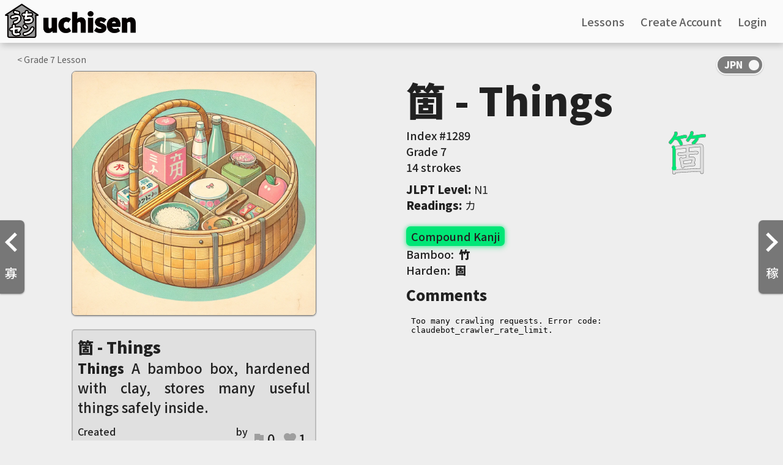

--- FILE ---
content_type: text/html; charset=UTF-8
request_url: https://uchisen.com/kanji/%E7%AE%87
body_size: 6928
content:

<!DOCTYPE html>
<html lang="en">

<head>
  
    <script async src="https://www.googletagmanager.com/gtag/js?id=G-J3HY4GJC85"></script>
    <script>
      window.dataLayer = window.dataLayer || [];
      function gtag(){dataLayer.push(arguments);}
      gtag("js", new Date());gtag("config", "G-J3HY4GJC85", { "anonymize_ip": true });gtag('config', 'AW-957367186');</script>  <title>
    「箇」 kanji details | uchisen - Learn Japanese Visually  </title>

  
    <meta charset="utf-8" />
    <meta name="viewport" content="width=device-width, initial-scale=1.0">
    <meta name="apple-itunes-app" content="app-id=1516535505">
    <meta name="google" content="notranslate" />
    <link rel="icon" type="image/png" href="/img/favicon-32x32.png" sizes="32x32" />
    <link rel="icon" type="image/png" href="/img/favicon-16x16.png" sizes="16x16" />
    <style>html { visibility: hidden; }</style><link rel='stylesheet' href='/css/important_style.min.css'><link rel='preload' href='/css/style.min.css' as='style' onload="this.onload=null;this.rel='stylesheet'"><noscript><link rel='stylesheet' href='/css/style.min.css'></noscript><link rel='stylesheet' href='/css/style.min.css'>  <meta name="description" content="箇 kanji details. Hand-drawn visual mnemonics, animated stroke order, JLPT level, vocabulary, you name it! Learn Japanese Visually with uchisen">
</head>

<body id="page_kanji">

  <div class="navbar">
    		    <a href="/">
              <img id="logo" src="https://dhblqbsgkimuk.cloudfront.net/images/uchisen_full_logo.png" alt="uchien logo" />
    		    </a>

            <div id="lo_links">
              <a href="/lessons"><span class="eng_transl">Lessons</span><span class="jpn_transl hidden">授業</span></a>
              <a href="/signup"><span class="eng_transl">Create Account</span><span class="jpn_transl hidden">アカウント作成</span></a>
              <a href="/login"><span class="eng_transl">Login</span><span class="jpn_transl hidden">ログイン</span></a>
    		    </div>

            <div class="hamburg_wrapper" id="lo_hamburg"><img src="/img/hamburg.svg" alt="hamburger menu icon" /></div>
        <div id="lo_links_dropdown" class="dropdown">
          <a href="/lessons"><span class="eng_transl">Lessons</span><span class="jpn_transl hidden">授業</span></a>
          <a href="/signup"><span class="eng_transl">Create Account</span><span class="jpn_transl hidden">アカウント作成</span></a>
    			<a href="/login"><span class="eng_transl">Login</span><span class="jpn_transl hidden">ログイン</span></a>
    		</div><div class="nav_onoffswitch">
            			<input type="checkbox" name="onoffswitch" class="onoffswitch-checkbox generic_switch" checked id="kanji_switch">
            			<label class="onoffswitch-label" for="kanji_switch">
            				<span class="onoffswitch-inner"></span>
            				<span class="onoffswitch-switch"></span>
            			</label>
            		</div></div>
    <meta name="google-signin-client_id" content="296764681196-4kin8cucbvj1ihnjg6qsa7lp79j76dhn.apps.googleusercontent.com">
    <script src="https://apis.google.com/js/platform.js?onload=onLoadCallback"></script> 
    <script src="https://ajax.googleapis.com/ajax/libs/jquery/3.6.0/jquery.min.js"></script>
    <script src="/js/js.min.js" type="text/javascript"></script>
    <script src="/js/js.not_logged.min.js" type="text/javascript"></script>
    <script>
      function googleUserSignIn(googleUser) {
        var profile = googleUser.getBasicProfile();
        var g_token = googleUser.getAuthResponse().id_token;
        signin_with(profile.getEmail(), g_token, "g05e157aaadeb");
      }window.fbAsyncInit = function() {
        FB.init({
          appId      : "754769315008746",
          cookie     : true,
          xfbml      : true,
          version    : "v5.0"
        });
          
        FB.AppEvents.logPageView();   
      };

      (function(d, s, id){
        var js, fjs = d.getElementsByTagName(s)[0];
        if (d.getElementById(id)) {return;}
        js = d.createElement(s); js.id = id;
        js.src = "https://connect.facebook.net/en_US/sdk.js";
        fjs.parentNode.insertBefore(js, fjs);
      }(document, "script", "facebook-jssdk"));
    </script>
    <div id="account_overlay" class="overlay hidden">
      <div class="overlay_div"><div class="overlay_x"><img src="/img/clear.svg" alt="close overlay" /></div><h2 class="sub_header font_size_18">An account is needed for that!</h2>
        <div class="font_size_12">Please create a free account to continue</div>
        <div class="login_buttons margin_top_20">
        <div class="f_signin_button" id="f_signin_1" onclick="fb_login();"><img src="/img/f_logo.png" alt="Sign in with Facebook logo" /><span class="eng_transl">Continue with Facebook</span><span class="jpn_transl hidden">Facebookでサインイン</span></div>
        <div class="g_signin_button" id="g_signin_1" data-onsuccess="googleUserSignIn"><img src="/img/g_logo.svg" alt="Sign in with Google logo" /><span class="eng_transl">Continue with Google</span><span class="jpn_transl hidden">Googleでサインアップ</span></div>
          <hr>
          <a id="index_signup" href="/signup">
            <div id="index_button"><span class="eng_transl">Create Account Now</span><span class="jpn_transl hidden">アカウント作成</span></div>
            <input type="hidden" name="timezone" id="timezone" value="" />
            <input type="hidden" id="dst" name="dst" value="" />
          </a>
          <span class="font_size_12"><span class="eng_transl">Have an account? <a class="light_blue_link" href="/login">login</a></span><span class="jpn_transl hidden">アカウントがある？<a class="light_blue_link" href="/login">ログイン</a></span></span>
        </div>
      </div>
    </div>

  <a href="/kanji/寡"><div class="left_arrow"><img class="arrow_svg" src="/img/prev.svg" alt="left arrow" />寡</div></a><a href="/kanji/稼"><div class="right_arrow"><img class="arrow_svg" src="/img/next.svg" alt="right arrow" />稼</div></a><div class="mainspace flex_row justify_around flex_wrap margin align_start specific">
                  <div class="kana_top_bar kanji_top_bar"><a href="/lessons/grade/7"><span class="eng_transl">< Grade </span><span class="jpn_transl hidden">< 学年</span>7<span class="eng_transl"> Lesson</span><span class="jpn_transl hidden">授業</span></a></div>
                      <div class="flex_row flex_wrap justify_around flex_grow gap_10">

                        <div class="kanji_image_container">
                          <div class="kanji_image_loader" data-large="https://ik.imagekit.io/uchisen/generated/saved/generated_68a48149aa5bb.jpg">
                          <div class="yomikomichuu aspect_ratio_1_1" id="yomikomi_main_kanji_image">
                              <img src="https://dhblqbsgkimuk.cloudfront.net/images/yomikomichuu_new.gif" />
                            </div><img id="full_kanji_image" />
              <div class="reports_warning hidden">
                <span class="warning_title">Hidden</span>
                <span class="warning_explanation">0% of reactions are reports</span>
                <div class="author_row_icons">
                  <div class="author_row_icon report_icon"><i class="material-icons">flag</i><span class="report_num">0</span></div>
                  <div class="author_row_icon favorite_icon"><i class="material-icons">favorite</i><span class="favorite_num">1</span></div>
                </div>
                <button class="warning_show_button">Show</button>
              </div>
            </div>
          <div class="story">
          <div class="kanji_name">
            <span>箇 - Things</span>
            <div id="edit_kanji_name_small" class="hidden">
                  <img src="/img/clear.svg" id="close_edit_kanji_name_small">
                  <input type="text" value="Things" id="kanji_custom_name_input_small" class="kanji_name_input" autocomplete="none" autocomplete="chrome-off" />
                  <button id="submit_custom_kanji_name_small">Save</button>
                </div>
          </div>

        <span id="mnemonic_hidden_story" class="hidden"><button class="warning_show_button">Show</button></span>
        <span id="mnemonic_story""><b>Things</b> A bamboo box, hardened with clay, stores many useful things safely inside.</span><div class="author_row "">
            <input type="hidden" name="showing_mnemonic_id" id="showing_mnemonic_id" value="mnemonic_68a4815e470ea" />
            <input type="hidden" name="user_id" id="user_id" value="" />
            <input type="hidden" name="showing_kanji_id" id="showing_kanji_id" value="1125" />
            <div id="mnemonic_author">Created by <a href="/account/henryrobertchristopherrussell">henryrobertchristopherrussell</a></div>
            <div class="author_row_icons">
              <div id="row_report_button" class="author_row_icon report_icon"><i class="material-icons">flag</i><span id="report_num" class="report_num">0</span></div>
              <div id="row_favorite_button" class="author_row_icon favorite_icon"><i class="material-icons">favorite</i><span id="favorite_num" class="favorite_num">1</span></div>
            </div>
          </div>
        </div><div class="add_container">
                      <a id="add_button"><i class="material-icons">add</i><span class="eng_transl">Reviews</span><span class="jpn_transl hidden">復習する</span></a>
                      <a id="add_learned"><i class="material-icons">add</i><span class="eng_transl">Learned</span><span class="jpn_transl hidden">覚えた</span></a>
                    </div>
        <div class="queue_container full_width">
        <h2 class="queue_header margin_top_10">
          <span class="eng_transl">All Mnemonics (2)</span><span class="jpn_transl hidden">All Mnemonics</span>
          <div class="create_mnemonic_button"><span>Create</span><i class="material-icons">edit_square</i></div>
        </h2><div class="queue" id="mnemonic_queue"><div class="card_a_small mnemonic_card selected_mnemonic" id="mnemonic_68a4815e470ea">
              <input type="hidden" class="story" value="&lt;b&gt;Things&lt;/b&gt; A bamboo box, hardened with clay, stores many useful things safely inside." />
              <input type="hidden" class="author" value="henryrobertchristopherrussell" />
              <input type="hidden" class="image_url" value="generated_68a48149aa5bb.jpg" />
              <input type="hidden" class="drawn" value="0" />
              <input type="hidden" class="can_show_current_mnemonic" value="true" />
              <input type="hidden" class="start_blurred" value="false" />
              <input type="hidden" class="show" value="true" />
              <input type="hidden" class="user_created" value="false" />
              <input type="hidden" class="favorites" value="1" />
              <input type="hidden" class="reports" value="0" />
              <input type="hidden" class="user_favorited" value="0" />
              <input type="hidden" class="user_reported" value="0" /><div class="mnemonic_card_thumbnail"><img src="https://ik.imagekit.io/uchisen//generated/saved/generated_68a48149aa5bb.jpg?tr=w-120,h-120,c-at_max" /></div>
              <div class="mnemonic_card_keyword">
                <span class=""><i class="keyword_reports_icon material-icons">flag</i><span class="keyword_reports_count">0</span></span>
                <span><i class="keyword_favorites_icon material-icons">favorite</i><span class="keyword_favorites_count">1</span></span>
              </div>
            </div><div class="card_a_small mnemonic_card" id="mnemonic_68a9c03d1abd2">
              <input type="hidden" class="story" value="&lt;/i&gt;&lt;/b&gt;To count &lt;b&gt;Things&lt;/b&gt; in ancient China, clerks used &lt;i&gt;Bamboo&lt;/i&gt; tally slips lacquered to &lt;i&gt;Harden&lt;/i&gt; them, each stick marking one item." />
              <input type="hidden" class="author" value="henryrobertchristopherrussell" />
              <input type="hidden" class="image_url" value="generated_68a9c02d1293a.jpg" />
              <input type="hidden" class="drawn" value="0" />
              <input type="hidden" class="can_show_current_mnemonic" value="true" />
              <input type="hidden" class="start_blurred" value="false" />
              <input type="hidden" class="show" value="true" />
              <input type="hidden" class="user_created" value="false" />
              <input type="hidden" class="favorites" value="1" />
              <input type="hidden" class="reports" value="0" />
              <input type="hidden" class="user_favorited" value="0" />
              <input type="hidden" class="user_reported" value="0" /><div class="mnemonic_card_thumbnail"><img src="https://ik.imagekit.io/uchisen//generated/saved/generated_68a9c02d1293a.jpg?tr=w-120,h-120,c-at_max" /></div>
              <div class="mnemonic_card_keyword">
                <span class=""><i class="keyword_reports_icon material-icons">flag</i><span class="keyword_reports_count">0</span></span>
                <span><i class="keyword_favorites_icon material-icons">favorite</i><span class="keyword_favorites_count">1</span></span>
              </div>
            </div></div></div></div><div class="kanji_info_container">
              <div class="kanji_info" id="kanji_keyword_container">
                <span>箇 - Things</span>
                <div id="edit_kanji_name_big" class="hidden">
                  <img src="/img/clear.svg" id="close_edit_kanji_name_big">
                  <input type="text" value="Things" id="kanji_custom_name_input_big" class="kanji_name_input" autocomplete="none" autocomplete="chrome-off">
                  <button id="submit_custom_kanji_name_big">Save</button>
                </div>
              </div>
              <div class="flex_row justify_between position_relative">
              <div class="flex_column">
              <div class="KP_index">
                <span class="left_info_left"><span class="eng_transl">Index #</span><span class="jpn_transl hidden">番号 </span>1289</span></div>
              <div class="KP_grade">
              <span class="left_info_left"><span class="eng_transl">Grade </span><span class="jpn_transl hidden">学年 </span>7</span></div>
              <div class="KP_strokes">
              <span class="left_info_left"><span class="eng_transl">14 strokes</span><span class="jpn_transl hidden">14画</span></span></div>
                
              </div>
              <div class="strokes_anim_container">
                <object class="strokes_anim" data="https://dhblqbsgkimuk.cloudfront.net/kanji/animated_svgs/箇_animated.svg" src="https://dhblqbsgkimuk.cloudfront.net/kanji/animated_svgs/箇_animated.svg" alt="Stroke order animation for 箇 (Things)"></object>
              </div></div><div class="readings_div margin_top_10"><b><span class="eng_transl">JLPT Level</span><span class="jpn_transl hidden">JLPTレベル</span>:</b> N1</div><div class="readings_div"><b><span class="eng_transl">Readings</span><span class="jpn_transl hidden">読み</span>:</b> カ</div><div class="components"><div class="KP_primes">

                    <div class="compound_label kanji_color"><span class="eng_transl">Compound Kanji</span><span class="jpn_transl hidden">含まれている漢字</span></div><div class="name_combo black_font"><a href="/kanji/竹">Bamboo: &nbsp;<span class="component_symbol">竹</span></a></div><div class="name_combo black_font"><a href="/kanji/固">Harden: &nbsp;<span class="component_symbol">固</span></a></div></div></div><h2 class='sub_header'>Comments</h2>
      <div id='discourse-comments'></div>

            <script type='text/javascript'>
              DiscourseEmbed = { discourseUrl: 'https://community.uchisen.com/',
                                topicId: 1445 };

              (function() {
                var d = document.createElement('script'); d.type = 'text/javascript'; d.async = true;
                d.src = DiscourseEmbed.discourseUrl + 'javascripts/embed.js';
                (document.getElementsByTagName('head')[0] || document.getElementsByTagName('body')[0]).appendChild(d);
              })();
            </script></div>
      </div><div id="report_popup_background" class="question_mark_popup_background hidden">
              <div class="question_mark_popup" id="report_popup">
                <div class="popup_title">Do you want to flag this mnemonic?</div>
                <div class="flex_column">
                  Flagging a mnemonic can be done for either:
                  <ul>
                    <li>Potentially objectional/inappropriate content</li>
                    <li>Misleading mnemonic that doesn't capture the correct meanings</li>
                  </ul>
                  When a mnemonic has been flagged enough times, it will appear blurred and will give the user a chance to show it if they choose to. This is to prevent people from seeing objectional content unless they want to.
                
                  <div class="blur_checkbox_and_label checkboxandlabel">
                    <input type="hidden" name="understood_flags" value="no" />
                    <input class="checkbox" id="understood_flags" type="checkbox" name="understood_flags" value="yes" "/>
                    <label for="understood_flags"></label>
                    <p>Got it, don't show this message again</p>
                  </div>
                </div>
                <div class="flex_row justify_space_between gap_10">
                  <button class="gray_background_color" id="report_close">Close</button>
                  <button id="continue_with_report_button">Yes, flag</button>
                </div>
              </div>
            </div><div class="create_mnemonic_modal_background hidden">
              <div class="create_mnemonic_modal">
                <div class="close_modal"><img src="/img/clear.svg" /></div>
                  <div class="mnemonic_studio_header">uchisen Mnemonic Studio</div>
                  <div class="mnemonic_studio_container">
                    <div class="mnemonic_studio_left">
                      <div class="generated_image_container aspect_ratio_1_1">
                        <div id="previous_image_arrow" class="hidden"><img src="/img/prev.svg" /></div>
                        <div id="next_image_arrow" class="hidden"><img src="/img/next.svg" /></div>
                        <img id="generated_image" class="generated_image spect_ratio_1_1" src="https://dhblqbsgkimuk.cloudfront.net/images/picture_generation_prompt.png" />
                        <div class="yomikomichuu_square aspect_ratio_1_1 hidden" id="studio_loading">
                          <img src="https://dhblqbsgkimuk.cloudfront.net/images/yomikomichuu_new.gif" />
                        </div>
                      </div>
                      <div class="dalle-info"><i class="material-icons">help</i>Images not generating correctly?</div><div class="story">
                              <div class="kanji_name"><span>箇 - Things</span></div>
                                <span id="mnemonic_formatted">
                                  Start typing a mnemonic story to see how it will look with formatting applied!<br><br>Don't forget to format the <b>##keyword##</b> and <i>#components#</i> using the legend!
                                </span>
                            </div></div>
                    <div class="mnemonic_studio_right"><h2 class="kanji_info">箇 - Things</h2><div class="components"><div class="KP_primes">

                    <div class="compound_label kanji_color"><span class="eng_transl">Compound Kanji</span><span class="jpn_transl hidden">含まれている漢字</span></div><div class="name_combo black_font"><a href="/kanji/竹">Bamboo: &nbsp;<span class="component_symbol">竹</span></a></div><div class="name_combo black_font"><a href="/kanji/固">Harden: &nbsp;<span class="component_symbol">固</span></a></div></div></div>
                      <form action="/save_mnemonic.php" method="post" enctype="multipart/form-data" accept-charset="UTF-8">
                      <input type="hidden" name="img_src" id="img_src" value="" required />
                      <input type="hidden" name="kanji_id" id="kanji_id" value="1125" required />
                      <input type="hidden" name="formatted_mnemonic" id="formatted_mnemonic" value="" required />
                      <input type="hidden" name="current_image_prompt" id="current_image_prompt" value="" />
                      <input type="hidden" name="redirect" value="/kanji/%E7%AE%87" />
                        <div class="sub_header margin_top_20">Mnemonic Story</div>
                        <textarea class="studio_textbox" rows="4" name="mnemonic" id="mnemonic" min="1" max="1000" placeholder="Feel free to use any component meanings you want. Just make sure to capture all parts of the kanji!"></textarea>
                        <div class="textbox_hint">Legend: <b>##keyword##</b>&nbsp; - &nbsp;<i>#components#&nbsp; - &nbsp;#nl# for newline</i></div>

                        <div class="sub_header margin_top_20">Image Prompt</div>
                        <textarea class="studio_textbox"rows="2" name="image_prompt" id="image_prompt" min="1" max="401" placeholder="Give a prompt to the AI to generate an image that matches the story above"></textarea>
                        <div class="flex_row justify_between align_center">
                          <div id="support_button"></div>
                          <button disabled="true" class="generate_image_button disabled_button" type="button">Generate Image</button>
                        </div>
                        <div class="blur_checkbox_and_label checkboxandlabel">
                          <input type="hidden" name="start_blurred" value="no" />
                          <input class="checkbox" id="start_blurred" type="checkbox" name="start_blurred" value="yes" />
                          <label for="start_blurred"></label>
                          <p>Blur/hide this mnemonic by default <i class="material-icons" id="start_blurred_button">help</i></p>
                        </div>
                        <button disabled="true" type="submit" class="publish_mnemonic_button disabled_button">Publish Mnemonic</button>
                      </form>
                    </div>
                    <div id="outage_popup_background" class="question_mark_popup_background hidden">
                      <div class="question_mark_popup" id="outage_popup">
                        <div class="popup_title">Image generation issues?</div>
                        <p>Since DALL·E is a new and cutting-edge AI generation tool, outages are normal and are to be expected. If you are seeing long load times or aren't seeing images appear, it's likely DALL·E is under heavy load at the moment, so please try again soon!.<br><br><a class="blue_link" target="_blank" href="https://status.openai.com/">Check DALL·E's API status page</a> to see if others are experiencing outages</p>
                        <button>Close</button>
                      </div>
                    </div>

                    <div id="start_blurred_popup_background" class="question_mark_popup_background hidden">
                      <div class="question_mark_popup" id="start_blurred_popup">
                        <div class="popup_title">Does your image or story contain possibly objectional content?</div>
                        <p>Blurring your image and hiding your mnemonic by default may be helpful if your image or story could be considered offensive or objectional to some people. Inappropriate mnemonics can be easier to remember by some, but others might not like seeing questionable images when they're trying to learn Japanese, so setting your mnemonic to be blurred by default is a nice courtesy to those users.<br><br>Don't worry, your mnemonics are still viewable! Users will just have to click a button to show your image and story.</p>
                        <button>Close</button>
                      </div>
                    </div>

                    <div id="support_popup_background" class="question_mark_popup_background hidden">
                      <div class="question_mark_popup" id="support_popup">
                        <div class="popup_title">Support uchisen</div>
                        <p class="flex_column">uchisen is fully developed by two people and it's made possible by the support of the users. Image generation costs are quite high so any support you give goes to paying these fees to continue creating a Japanese learning resource that can be enjoyed by everyone!<br><br>Please help us keep uchisen ad-free by considering support in any way you see fit!<br><br><a class="blue_link" target="_blank" href="https://dev.uchisen.com/enroll">Subscribe to uchisenPRO</a><br><a class="blue_link" target="_blank" href="https://www.paypal.com/donate/?hosted_button_id=GL2TYG3V5T374">Make a donation</a></p>
                        <button>Close</button>
                      </div>
                    </div>
                  </div>
                </div>
      
              </div>
            </div>
  <div class="footer"><div class="footer_left">
          <div class="logo_name">
            <img src="/img/logo_white.svg" alt="uchisen white logo" />
            <div class="footer_name"><span class="eng_transl">uchisen</span><span class="jpn_transl hidden">うちセン</span></div>
          </div>
          <div class="footer_blurb"><span class="eng_transl">Made with <i class="material-icons">favorite</i> by Frankie and Saori</span><span class="jpn_transl hidden">Made with <i class="material-icons">favorite</i> by フランク and 幸織</span></div>
        </div>
        <div class="footer_right"><a href="/preschool"><span class="eng_transl">Basics</span><span class="jpn_transl hidden">基本</span></a><a href="https://community.uchisen.com"><span class="eng_transl">Community</span><span class="jpn_transl hidden">コミュニティ</span></a>
          <a href="/about"><span class="eng_transl">About</span><span class="jpn_transl hidden">サイトについて</span></a></div>
        <div class="footer_bottom"><i class="material-icons">copyright</i>2026 uchisen LLC · <a target="_blank" href="/termsandconditions">Terms</a> · <a target="_blank" href="/privacypolicy">Privacy</a></div>
      </div>
      
      <link rel="preload" href="https://fonts.googleapis.com/css?family=Noto+Sans+JP:300,400,500,900&amp;subset=japanese&display=swap" as="style">
      <link rel="stylesheet" href="https://fonts.googleapis.com/css?family=Noto+Sans+JP:300,400,500,900&amp;subset=japanese&display=swap">
      <link rel="preload" href="https://fonts.googleapis.com/icon?family=Material+Icons&display=swap" as="style">
      <link rel="stylesheet" href="https://fonts.googleapis.com/icon?family=Material+Icons&display=swap"><script src="https://ajax.googleapis.com/ajax/libs/jquery/3.6.0/jquery.min.js"></script><script src="/js/js.kanji.min.js" type="text/javascript"></script>
</body>

</html>

--- FILE ---
content_type: application/javascript
request_url: https://uchisen.com/js/js.min.js
body_size: 2974
content:
function moveAccountProgressBar(){var e=$(".current_progress-wrap").data("current-progress-percent")/100,s=74,a=e*s;$(".current_progress-bar").css("left",a+"vw"),e=$(".overall_progress-wrap").data("overall-progress-percent")/100,a=e*s,$(".overall_progress-bar").css("left",a+"vw")}function rand_num(e,s){return Math.random()*(s-e)+e}function check_values(){var e=$("#signup_form #username").val(),s=$("#signup_form #email").val(),a=$("#signup_form #password").val(),n=$.ajax({type:"GET",url:"/functions",data:{username_to_check:e,email_to_check:s,password_to_check:a},dataType:"json",timeout:3e3});return n.done(function(s){""===e?($("#username_errors").text(""),username_cleared=!1):s.username_status>1?($("#signup_form #username").css("color","#D50000"),"eng"===lang?$("#username_errors").text("Sorry, this username is already in use"):$("#username_errors").text("このユーザーネームはすでに登録されています"),username_cleared=!1):e.length<4&&""!==e?($("#signup_form #username").css("color","#D50000"),"eng"===lang?$("#username_errors").text("Usernames should be at least 4 characters long"):$("#username_errors").text("4文字以上で作成してください"),username_cleared=!1):($("#signup_form #username").css("color","#000000"),$("#username_errors").text(""),username_cleared=!0),s.email_status>1?($("#signup_form #email").css("color","#D50000"),"eng"===lang?$("#email_errors").text("This email is already in use"):$("#email_errors").text("このアドレスはすでに登録されています"),email_cleared=!1):($("#signup_form #email").css("color","#000000"),$("#email_errors").text(""),email_cleared=!0),a.length<8&&""!==a?($("#signup_form #password").css("color","#D50000"),"eng"===lang?$("#password_errors").text("Passwords should be at least 8 characters long"):$("#password_errors").text("8文字以上で作成してください"),password_cleared=!1):""!==a&&a.length>=8&&($("#signup_form #password").css("color","#000000"),$("#password_errors").text(""),password_cleared=!0)}),[username_cleared,email_cleared,password_cleared].filter(Boolean).length>=2}function up_grade(e){var s=$.ajax({type:"POST",url:domain+"/functions",data:{lesson_to_change_to:e},dataType:"json",timeout:3e3});s.done(function(e){location.reload()}),s.fail(function(e){})}function add_back_to_list(e){$.ajax({type:"GET",async:!0,url:domain+"/functions",data:{add_back_checklist_item_id:e},dataType:"json",timeout:3e3,success:function(e){console.log(e)}}),$("#"+e).text("radio_button_unchecked"),$("#item_"+e).removeClass("finished"),$("#"+e+".checklist_status").addClass("incomplete"),$("#"+e+".checklist_status").removeClass("complete"),document.cookie="clear_if_visit_"+e+"_1=; expires=Thu, 01 Jan 1970 00:00:00 UTC; path=/;",document.cookie="clear_if_visit_"+e+"_2=; expires=Thu, 01 Jan 1970 00:00:00 UTC; path=/;"}function check_off_list(e){$.ajax({type:"GET",async:!0,url:domain+"/functions",data:{checklist_item_id:e},dataType:"json",timeout:3e3,success:function(e){console.log(e)}}),$("#"+e).text("done"),$("#item_"+e).addClass("finished"),$("#"+e+".checklist_status").removeClass("incomplete"),$("#"+e+".checklist_status").addClass("complete")}function open_checklist_item(e,s,a,n){if(s.preventDefault(),s.stopPropagation(),$("#"+e+".checklist_status").hasClass("incomplete"))if($("#item_"+e+" .inner_checklist a").length>1){var o=1==n?2:1;document.cookie=`clear_if_visit_${e}_${o}=`+n,-1!==document.cookie.indexOf(`clear_if_visit_${e}_${n}`)&&check_off_list(e)}else check_off_list(e);window.open(a,"_self")}var lang="eng",current_username="",current_email="",username_cleared=!1,email_cleared=!1,password_cleared=!1,domain="https://"+/:\/\/([^\/]+)/.exec(window.location.href)[1];$(window).resize(function(){window.innerWidth<=540?($("#search_input").attr("placeholder",""),$("#searchbar input").css("background-color","transparent"),$("#searchbar input").css("color","transparent")):("eng"===lang?$("#search_input").attr("placeholder","search..."):$("#search_input").attr("placeholder","検索..."),$("#searchbar input").css("background-color","#E0E0E0"),$("#searchbar input").css("color","#424242"))}),$(document).ready(function(){$(document).on("click",".checklist_status.incomplete",function(){check_off_list(parseInt($(this).attr("id")))}),$(document).on("click",".checklist_status.complete",function(){add_back_to_list(parseInt($(this).attr("id")))}),$("#start_lesson").attr("href",$("#lesson_queue > a").first().attr("href")),$("#kanji_img").bind("contextmenu",function(e){return!1}),lang="jpn",(1==$(".generic_switch").prop("checked")||$(".jpn_transl").hasClass("hidden"))&&(lang="eng"),$("#hide_this_message").click(function(){var e="",s="";"eng"===lang?e=" hidden":s=" hidden",$("#preschool_banner").html('<div class="preschool_left"><span class="eng_transl'+s+'">If you change your mind, you can find it in <a href="/lessons">Lessons</a></span><span class="jpn_transl'+e+'">気が変わったら、「授業」からアクセスできるよ</span></div><div class="preschool_right"><a href="/lessons"><span class="eng_transl'+s+'">Show me where to find it</span><span class="jpn_transl'+e+'">そこに連れて行って</span></a><a id="hide_banner"><span class="eng_transl'+s+'">Okay, got it</span><span class="jpn_transl'+e+'">わかった</span></a></div>')}),$(document).on("click","#hide_banner",function(e){$("#preschool_banner").hide(),$(".mainspace_push").hide(),$(".nav_onoffswitch").removeClass("preschool_push");$.ajax({type:"GET",url:domain+"/functions",data:{hide_banner:!0},dataType:"html",timeout:3e3})}),$(".generic_switch").change(function(){1==$(".generic_switch").prop("checked")?(lang="eng",$(".eng_transl").removeClass("hidden"),$(".jpn_transl").addClass("hidden"),document.cookie="lang=eng",window.innerWidth>540&&$("#search_input").attr("placeholder","search...")):(lang="jpn",$(".jpn_transl").removeClass("hidden"),$(".eng_transl").addClass("hidden"),document.cookie="lang=jpn",window.innerWidth>540&&$("#search_input").attr("placeholder","検索...")),$.ajax({type:"GET",url:domain+"/functions",data:{update_lang:lang},dataType:"html",timeout:3e3})}),$("#login_switch").change(function(){1==$(".generic_switch").prop("checked")?$("#submit").prop("value","Login"):$("#submit").prop("value","ログイン")}),$("#signup_switch").change(function(){1==$(".generic_switch").prop("checked")?$("#submit").prop("value","Create Account"):$("#submit").prop("value","作成")}),$("#hamburg").click(function(e){e.stopPropagation(),$("#links_dropdown").toggleClass("show"),$("#links_dropdown").hasClass("show")?(console.log("Should be showing now"),$("#account_dropdown").removeClass("show"),$("#hamburg_count").addClass("hidden")):0!=parseInt($("#hamburg_count").text())&&(console.log("Should be hidden"),$("#hamburg_count").removeClass("hidden"))}),$(document).click(function(e){$("#lo_links_dropdown").removeClass("show"),$("#account_dropdown").removeClass("show"),""!==e.target.id&&void 0!==e.target.id&&document.getElementById(e.target.id)?(document.getElementById(e.target.id).classList.contains("gear_related")||$("#lesson_select_dropdown").removeClass("show_flex"),document.getElementById(e.target.id).classList.contains("help_related")||$("#capable_kanji_expl").removeClass("show_flex"),document.getElementById(e.target.id).classList.contains("help_related")||$("#capable_vocab_expl").removeClass("show_flex")):($("#lesson_select_dropdown").removeClass("show_flex"),$("#capable_dropdown").removeClass("show_flex"),$("#capable_vocab_expl").removeClass("show_flex"),$("#capable_kanji_expl").removeClass("show_flex"))}),$("#queue_gear").on("click",function(){$("#lesson_select_dropdown").addClass("show_flex")}),$(".queue_help").on("click",function(){$(this).find(".capable_dropdown").addClass("show_flex")}),$("#lesson_change").change(function(){up_grade($(this).val())}),$("#links_dropdown").on("click",function(e){e.stopPropagation()}),$(document).on("click",function(){$("#links_dropdown").removeClass("show")}),$(".mainspace").click(function(){$("#search_results").addClass("hidden"),$("#search_suggestions").hide(),$("#logo").removeClass("hidden"),$(".nav_onoffswitch").removeClass("hidden"),$(".navName").removeClass("hidden"),$("#searchbar").css("max-width","200px"),window.innerWidth<=540&&($("#searchbar input").css("background-color","transparent"),$("#searchbar input").css("color","transparent"),$("#searchbar").css("width","70%"),$("#search_input").attr("placeholder",""))}),$("#search_input").focusin(function(){if(""===$("#search_input").val()||$("body").hasClass("page_search"))""===$("#search_input").val()&&setTimeout(function(){""===$("#search_input").val()&&$("#search_input").is(":focus")&&$("#search_suggestions").fadeIn(2e3)},3e3);else if($("#search_results").removeClass("hidden"),$(".nav_onoffswitch").addClass("hidden"),$("#search_link").attr("href","/search/"+$("#search_input").val()),""===$("#search_results_queue").html().trim()){var e=$.ajax({type:"GET",url:domain+"/functions",data:{search_term:$("#search_input").val()},dataType:"html",timeout:3e3});e.done(function(e){$("#navbar").addClass("shadow_none"),$("#search_results_queue").html(e),$("#search_results").removeClass("hidden"),$(".nav_onoffswitch").addClass("hidden")}),e.fail(function(e){})}}),$("#search_label, #search_input").click(function(){window.innerWidth<=540&&("eng"===lang?$("#search_input").attr("placeholder","search..."):$("#search_input").attr("placeholder","検索..."),$("#logo").addClass("hidden"),$("#search_input").css("background-color","rgb(224, 224, 224)"),$(".navName").addClass("hidden"),$("#searchbar").css("max-width","none"),$("#searchbar").css("width","100%"),$("#searchbar input").css("color","#424242"))}),$("#search_input").on("keyup",function(e){if(""===$("#search_input").val())return $("#navbar").removeClass("shadow_none"),$("#search_results").addClass("hidden"),$(".nav_onoffswitch").removeClass("hidden"),void setTimeout(function(){""===$("#search_input").val()&&$("#search_input").is(":focus")&&$("#search_suggestions").fadeIn(2e3)},3e3);if($("body").hasClass("page_search")){$("#search_suggestions").hide();var s=$.ajax({type:"GET",url:domain+"/functions",data:{search_term:$("#search_input").val(),search_page:!0},dataType:"html",timeout:3e3});s.done(function(e){$(".header_result").text($("#search_input").val()),$("#kanji_feed").html(e)})}else{$("#search_link").attr("href","/search/"+$("#search_input").val()),$("#search_suggestions").hide();var a=e.which||e.keyCode;13==a&&(window.location.href="/search/"+$("#search_input").val());var n=$.ajax({type:"GET",url:domain+"/functions",data:{search_term:$("#search_input").val()},dataType:"html",timeout:3e3});n.done(function(e){$("#navbar").addClass("shadow_none"),$("#search_results_queue").html(e),$("#search_results").removeClass("hidden"),$(".nav_onoffswitch").addClass("hidden")})}}),window.innerWidth<=540?$("#search_input").attr("placeholder",""):($("#search_input").attr("color","rgb(66, 66, 66)"),"eng"===lang?$("#search_input").attr("placeholder","search..."):$("#search_input").attr("placeholder","検索...")),$("#prof_pic").unbind("click").bind("click",function(e){e.stopPropagation(),$("#account_dropdown").toggleClass("show"),$("#account_dropdown").hasClass("show")&&$("#links_dropdown").removeClass("show")}),$("#account_dropdown").on("click",function(e){e.stopPropagation()}),$("#lo_hamburg").click(function(e){e.stopPropagation(),$("#lo_links_dropdown").toggleClass("show"),$("#lo_links_dropdown").hasClass("show")?$(".nav_onoffswitch").addClass("hidden"):$(".nav_onoffswitch").removeClass("hidden")}),$("#lo_links_dropdown").on("click",function(e){e.stopPropagation()})});

--- FILE ---
content_type: image/svg+xml
request_url: https://dhblqbsgkimuk.cloudfront.net/kanji/animated_svgs/%E7%AE%87_animated.svg
body_size: 21544
content:
<!--
Copyright (C) 2009/2010/2011 Ulrich Apel.
This work is distributed under the conditions of the Creative Commons
Attribution-Share Alike 3.0 Licence. This means you are free:
* to Share - to copy, distribute and transmit the work
* to Remix - to adapt the work

Under the following conditions:
* Attribution. You must attribute the work by stating your use of KanjiVG in
  your own copyright header and linking to KanjiVG's website
  (http://kanjivg.tagaini.net)
* Share Alike. If you alter, transform, or build upon this work, you may
  distribute the resulting work only under the same or similar license to this
  one.

See http://creativecommons.org/licenses/by-sa/3.0/ for more details.
-->
<!DOCTYPE svg PUBLIC "-//W3C//DTD SVG 1.0//EN" "http://www.w3.org/TR/2001/REC-SVG-20010904/DTD/svg10.dtd" [
<!ATTLIST g xmlns:kvg CDATA #FIXED "http://kanjivg.tagaini.net">
<!ATTLIST g kvg:element CDATA #IMPLIED>
<!ATTLIST g kvg:variant CDATA #IMPLIED>
<!ATTLIST g kvg:partial CDATA #IMPLIED>
<!ATTLIST g kvg:original CDATA #IMPLIED>
<!ATTLIST g kvg:part CDATA #IMPLIED>
<!ATTLIST g kvg:number CDATA #IMPLIED>
<!ATTLIST g kvg:tradForm CDATA #IMPLIED>
<!ATTLIST g kvg:radicalForm CDATA #IMPLIED>
<!ATTLIST g kvg:position CDATA #IMPLIED>
<!ATTLIST g kvg:radical CDATA #IMPLIED>
<!ATTLIST g kvg:phon CDATA #IMPLIED>
<!ATTLIST path xmlns:kvg CDATA #FIXED "http://kanjivg.tagaini.net">
<!ATTLIST path kvg:type CDATA #IMPLIED>
]>
<svg xmlns="http://www.w3.org/2000/svg" xmlns:xlink="http://www.w3.org/1999/xlink" width="109" height="109" viewBox="0 0 109 109" xlink:used="">
  <style id="style-Kanimaji">
/* CSS automatically generated by kanimaji.py, do not edit! */

#kvg\3a StrokePaths_07b87 {
    stroke-width: 7.5px !important;
    stroke:       #616161 !important;
}
@keyframes strike-07b87-s1 {
    0% { stroke-dashoffset: 23.982; }
    0.000% { stroke-dashoffset: 23.982; }
    5.155% { stroke-dashoffset: 0; }
    100% { stroke-dashoffset: 0; }
}
@keyframes showhide-07b87-s1 {
    0.000% { visibility: hidden; }
    5.155% { stroke: #00e676; }
}
#kvg\3a 07b87-s1-anim {
    stroke-dasharray: 23.982 23.982;
    stroke-dashoffset: 0;
    animation: strike-07b87-s1 8.794s ease-in-out infinite,
        showhide-07b87-s1 8.794s step-start infinite;
}
@keyframes showhide-brush-07b87-s1 {
    0.000% { visibility: hidden; }
    5.155% { visibility: visible; }
    100% { visibility: hidden; }
}
#kvg\3a 07b87-s1-brush, #kvg\3a 07b87-s1-brush-brd {
    stroke-dasharray: 0 23.982;
    animation: strike-07b87-s1 8.794s ease-in-out infinite,
        showhide-brush-07b87-s1 8.794s step-start infinite;
}
@keyframes strike-07b87-s2 {
    0% { stroke-dashoffset: 21.633; }
    5.155% { stroke-dashoffset: 21.633; }
    10.051% { stroke-dashoffset: 0; }
    100% { stroke-dashoffset: 0; }
}
@keyframes showhide-07b87-s2 {
    5.155% { visibility: hidden; }
    10.051% { stroke: #00e676; }
}
#kvg\3a 07b87-s2-anim {
    stroke-dasharray: 21.633 21.633;
    stroke-dashoffset: 0;
    animation: strike-07b87-s2 8.794s ease-in-out infinite,
        showhide-07b87-s2 8.794s step-start infinite;
}
@keyframes showhide-brush-07b87-s2 {
    5.155% { visibility: hidden; }
    10.051% { visibility: visible; }
    100% { visibility: hidden; }
}
#kvg\3a 07b87-s2-brush, #kvg\3a 07b87-s2-brush-brd {
    stroke-dasharray: 0 21.633;
    animation: strike-07b87-s2 8.794s ease-in-out infinite,
        showhide-brush-07b87-s2 8.794s step-start infinite;
}
@keyframes strike-07b87-s3 {
    0% { stroke-dashoffset: 12.904; }
    10.051% { stroke-dashoffset: 12.904; }
    13.832% { stroke-dashoffset: 0; }
    100% { stroke-dashoffset: 0; }
}
@keyframes showhide-07b87-s3 {
    10.051% { visibility: hidden; }
    13.832% { stroke: #00e676; }
}
#kvg\3a 07b87-s3-anim {
    stroke-dasharray: 12.904 12.904;
    stroke-dashoffset: 0;
    animation: strike-07b87-s3 8.794s ease-in-out infinite,
        showhide-07b87-s3 8.794s step-start infinite;
}
@keyframes showhide-brush-07b87-s3 {
    10.051% { visibility: hidden; }
    13.832% { visibility: visible; }
    100% { visibility: hidden; }
}
#kvg\3a 07b87-s3-brush, #kvg\3a 07b87-s3-brush-brd {
    stroke-dasharray: 0 12.904;
    animation: strike-07b87-s3 8.794s ease-in-out infinite,
        showhide-brush-07b87-s3 8.794s step-start infinite;
}
@keyframes strike-07b87-s4 {
    0% { stroke-dashoffset: 18.851; }
    13.832% { stroke-dashoffset: 18.851; }
    18.402% { stroke-dashoffset: 0; }
    100% { stroke-dashoffset: 0; }
}
@keyframes showhide-07b87-s4 {
    13.832% { visibility: hidden; }
    18.402% { stroke: #00e676; }
}
#kvg\3a 07b87-s4-anim {
    stroke-dasharray: 18.851 18.851;
    stroke-dashoffset: 0;
    animation: strike-07b87-s4 8.794s ease-in-out infinite,
        showhide-07b87-s4 8.794s step-start infinite;
}
@keyframes showhide-brush-07b87-s4 {
    13.832% { visibility: hidden; }
    18.402% { visibility: visible; }
    100% { visibility: hidden; }
}
#kvg\3a 07b87-s4-brush, #kvg\3a 07b87-s4-brush-brd {
    stroke-dasharray: 0 18.851;
    animation: strike-07b87-s4 8.794s ease-in-out infinite,
        showhide-brush-07b87-s4 8.794s step-start infinite;
}
@keyframes strike-07b87-s5 {
    0% { stroke-dashoffset: 27.373; }
    18.402% { stroke-dashoffset: 27.373; }
    23.910% { stroke-dashoffset: 0; }
    100% { stroke-dashoffset: 0; }
}
@keyframes showhide-07b87-s5 {
    18.402% { visibility: hidden; }
    23.910% { stroke: #00e676; }
}
#kvg\3a 07b87-s5-anim {
    stroke-dasharray: 27.373 27.373;
    stroke-dashoffset: 0;
    animation: strike-07b87-s5 8.794s ease-in-out infinite,
        showhide-07b87-s5 8.794s step-start infinite;
}
@keyframes showhide-brush-07b87-s5 {
    18.402% { visibility: hidden; }
    23.910% { visibility: visible; }
    100% { visibility: hidden; }
}
#kvg\3a 07b87-s5-brush, #kvg\3a 07b87-s5-brush-brd {
    stroke-dasharray: 0 27.373;
    animation: strike-07b87-s5 8.794s ease-in-out infinite,
        showhide-brush-07b87-s5 8.794s step-start infinite;
}
@keyframes strike-07b87-s6 {
    0% { stroke-dashoffset: 13.748; }
    23.910% { stroke-dashoffset: 13.748; }
    27.813% { stroke-dashoffset: 0; }
    100% { stroke-dashoffset: 0; }
}
@keyframes showhide-07b87-s6 {
    23.910% { visibility: hidden; }
    27.813% { stroke: #00e676; }
}
#kvg\3a 07b87-s6-anim {
    stroke-dasharray: 13.748 13.748;
    stroke-dashoffset: 0;
    animation: strike-07b87-s6 8.794s ease-in-out infinite,
        showhide-07b87-s6 8.794s step-start infinite;
}
@keyframes showhide-brush-07b87-s6 {
    23.910% { visibility: hidden; }
    27.813% { visibility: visible; }
    100% { visibility: hidden; }
}
#kvg\3a 07b87-s6-brush, #kvg\3a 07b87-s6-brush-brd {
    stroke-dasharray: 0 13.748;
    animation: strike-07b87-s6 8.794s ease-in-out infinite,
        showhide-brush-07b87-s6 8.794s step-start infinite;
}
@keyframes strike-07b87-s7 {
    0% { stroke-dashoffset: 56.623; }
    27.813% { stroke-dashoffset: 56.623; }
    35.734% { stroke-dashoffset: 0; }
    100% { stroke-dashoffset: 0; }
}
@keyframes showhide-07b87-s7 {
    27.813% { visibility: hidden; }
    35.734% { stroke: #00e676; }
}
#kvg\3a 07b87-s7-anim {
    stroke-dasharray: 56.623 56.623;
    stroke-dashoffset: 0;
    animation: strike-07b87-s7 8.794s ease-in-out infinite,
        showhide-07b87-s7 8.794s step-start infinite;
}
@keyframes showhide-brush-07b87-s7 {
    27.813% { visibility: hidden; }
    35.734% { visibility: visible; }
    100% { visibility: hidden; }
}
#kvg\3a 07b87-s7-brush, #kvg\3a 07b87-s7-brush-brd {
    stroke-dasharray: 0 56.623;
    animation: strike-07b87-s7 8.794s ease-in-out infinite,
        showhide-brush-07b87-s7 8.794s step-start infinite;
}
@keyframes strike-07b87-s8 {
    0% { stroke-dashoffset: 118.074; }
    35.734% { stroke-dashoffset: 118.074; }
    47.172% { stroke-dashoffset: 0; }
    100% { stroke-dashoffset: 0; }
}
@keyframes showhide-07b87-s8 {
    35.734% { visibility: hidden; }
    47.172% { stroke: #00e676; }
}
#kvg\3a 07b87-s8-anim {
    stroke-dasharray: 118.074 118.074;
    stroke-dashoffset: 0;
    animation: strike-07b87-s8 8.794s ease-in-out infinite,
        showhide-07b87-s8 8.794s step-start infinite;
}
@keyframes showhide-brush-07b87-s8 {
    35.734% { visibility: hidden; }
    47.172% { visibility: visible; }
    100% { visibility: hidden; }
}
#kvg\3a 07b87-s8-brush, #kvg\3a 07b87-s8-brush-brd {
    stroke-dasharray: 0 118.074;
    animation: strike-07b87-s8 8.794s ease-in-out infinite,
        showhide-brush-07b87-s8 8.794s step-start infinite;
}
@keyframes strike-07b87-s9 {
    0% { stroke-dashoffset: 38.825; }
    47.172% { stroke-dashoffset: 38.825; }
    53.731% { stroke-dashoffset: 0; }
    100% { stroke-dashoffset: 0; }
}
@keyframes showhide-07b87-s9 {
    47.172% { visibility: hidden; }
    53.731% { stroke: #00e676; }
}
#kvg\3a 07b87-s9-anim {
    stroke-dasharray: 38.825 38.825;
    stroke-dashoffset: 0;
    animation: strike-07b87-s9 8.794s ease-in-out infinite,
        showhide-07b87-s9 8.794s step-start infinite;
}
@keyframes showhide-brush-07b87-s9 {
    47.172% { visibility: hidden; }
    53.731% { visibility: visible; }
    100% { visibility: hidden; }
}
#kvg\3a 07b87-s9-brush, #kvg\3a 07b87-s9-brush-brd {
    stroke-dasharray: 0 38.825;
    animation: strike-07b87-s9 8.794s ease-in-out infinite,
        showhide-brush-07b87-s9 8.794s step-start infinite;
}
@keyframes strike-07b87-s10 {
    0% { stroke-dashoffset: 24.719; }
    53.731% { stroke-dashoffset: 24.719; }
    58.965% { stroke-dashoffset: 0; }
    100% { stroke-dashoffset: 0; }
}
@keyframes showhide-07b87-s10 {
    53.731% { visibility: hidden; }
    58.965% { stroke: #00e676; }
}
#kvg\3a 07b87-s10-anim {
    stroke-dasharray: 24.719 24.719;
    stroke-dashoffset: 0;
    animation: strike-07b87-s10 8.794s ease-in-out infinite,
        showhide-07b87-s10 8.794s step-start infinite;
}
@keyframes showhide-brush-07b87-s10 {
    53.731% { visibility: hidden; }
    58.965% { visibility: visible; }
    100% { visibility: hidden; }
}
#kvg\3a 07b87-s10-brush, #kvg\3a 07b87-s10-brush-brd {
    stroke-dasharray: 0 24.719;
    animation: strike-07b87-s10 8.794s ease-in-out infinite,
        showhide-brush-07b87-s10 8.794s step-start infinite;
}
@keyframes strike-07b87-s11 {
    0% { stroke-dashoffset: 16.768; }
    58.965% { stroke-dashoffset: 16.768; }
    63.275% { stroke-dashoffset: 0; }
    100% { stroke-dashoffset: 0; }
}
@keyframes showhide-07b87-s11 {
    58.965% { visibility: hidden; }
    63.275% { stroke: #00e676; }
}
#kvg\3a 07b87-s11-anim {
    stroke-dasharray: 16.768 16.768;
    stroke-dashoffset: 0;
    animation: strike-07b87-s11 8.794s ease-in-out infinite,
        showhide-07b87-s11 8.794s step-start infinite;
}
@keyframes showhide-brush-07b87-s11 {
    58.965% { visibility: hidden; }
    63.275% { visibility: visible; }
    100% { visibility: hidden; }
}
#kvg\3a 07b87-s11-brush, #kvg\3a 07b87-s11-brush-brd {
    stroke-dasharray: 0 16.768;
    animation: strike-07b87-s11 8.794s ease-in-out infinite,
        showhide-brush-07b87-s11 8.794s step-start infinite;
}
@keyframes strike-07b87-s12 {
    0% { stroke-dashoffset: 38.268; }
    63.275% { stroke-dashoffset: 38.268; }
    69.787% { stroke-dashoffset: 0; }
    100% { stroke-dashoffset: 0; }
}
@keyframes showhide-07b87-s12 {
    63.275% { visibility: hidden; }
    69.787% { stroke: #00e676; }
}
#kvg\3a 07b87-s12-anim {
    stroke-dasharray: 38.268 38.268;
    stroke-dashoffset: 0;
    animation: strike-07b87-s12 8.794s ease-in-out infinite,
        showhide-07b87-s12 8.794s step-start infinite;
}
@keyframes showhide-brush-07b87-s12 {
    63.275% { visibility: hidden; }
    69.787% { visibility: visible; }
    100% { visibility: hidden; }
}
#kvg\3a 07b87-s12-brush, #kvg\3a 07b87-s12-brush-brd {
    stroke-dasharray: 0 38.268;
    animation: strike-07b87-s12 8.794s ease-in-out infinite,
        showhide-brush-07b87-s12 8.794s step-start infinite;
}
@keyframes strike-07b87-s13 {
    0% { stroke-dashoffset: 23.167; }
    69.787% { stroke-dashoffset: 23.167; }
    74.853% { stroke-dashoffset: 0; }
    100% { stroke-dashoffset: 0; }
}
@keyframes showhide-07b87-s13 {
    69.787% { visibility: hidden; }
    74.853% { stroke: #00e676; }
}
#kvg\3a 07b87-s13-anim {
    stroke-dasharray: 23.167 23.167;
    stroke-dashoffset: 0;
    animation: strike-07b87-s13 8.794s ease-in-out infinite,
        showhide-07b87-s13 8.794s step-start infinite;
}
@keyframes showhide-brush-07b87-s13 {
    69.787% { visibility: hidden; }
    74.853% { visibility: visible; }
    100% { visibility: hidden; }
}
#kvg\3a 07b87-s13-brush, #kvg\3a 07b87-s13-brush-brd {
    stroke-dasharray: 0 23.167;
    animation: strike-07b87-s13 8.794s ease-in-out infinite,
        showhide-brush-07b87-s13 8.794s step-start infinite;
}
@keyframes strike-07b87-s14 {
    0% { stroke-dashoffset: 59.057; }
    74.853% { stroke-dashoffset: 59.057; }
    82.943% { stroke-dashoffset: 0; }
    100% { stroke-dashoffset: 0; }
}
@keyframes showhide-07b87-s14 {
    74.853% { visibility: hidden; }
    82.943% { stroke: #00e676; }
}
#kvg\3a 07b87-s14-anim {
    stroke-dasharray: 59.057 59.057;
    stroke-dashoffset: 0;
    animation: strike-07b87-s14 8.794s ease-in-out infinite,
        showhide-07b87-s14 8.794s step-start infinite;
}
@keyframes showhide-brush-07b87-s14 {
    74.853% { visibility: hidden; }
    82.943% { visibility: visible; }
    100% { visibility: hidden; }
}
#kvg\3a 07b87-s14-brush, #kvg\3a 07b87-s14-brush-brd {
    stroke-dasharray: 0 59.057;
    animation: strike-07b87-s14 8.794s ease-in-out infinite,
        showhide-brush-07b87-s14 8.794s step-start infinite;
}
#kvg\3a StrokeNumbers_07b87 {
    display: none;
}</style>
  <g xmlns:kvg="http://kanjivg.tagaini.net" id="kvg:StrokePaths_07b87" style="fill:none;stroke:#000000;stroke-width:3;stroke-linecap:round;stroke-linejoin:round;">
    <g id="kvg:07b87" kvg:element="&#31623;">
      <g id="kvg:07b87-g1" kvg:element="&#31481;" kvg:variant="true" kvg:position="top" kvg:radical="general">
        <g id="kvg:07b87-g2" kvg:position="left">
          <path id="kvg:07b87-s1" kvg:type="&#12754;" d="M29.5,13c0.07,1.06,0.02,2.2-0.4,3.2c-1.86,4.43-5.52,10.52-11.61,17.05"/>
          <path id="kvg:07b87-s2" kvg:type="&#12752;b" d="M29.23,24.04c2.92,0,11.77-2.04,17.54-3.4c1.52-0.36,2.84-0.13,3.73-0.13"/>
          <path id="kvg:07b87-s3" kvg:type="&#12756;/&#12753;" d="M34.02,25.83c2.49,1.88,6.42,7.72,7.04,10.63"/>
        </g>
        <g id="kvg:07b87-g3" kvg:position="right">
          <path id="kvg:07b87-s4" kvg:type="&#12754;" d="M64.75,12c0.11,0.86-0.02,1.68-0.38,2.46c-1.41,3.83-5.03,9.54-8.62,13.79"/>
          <path id="kvg:07b87-s5" kvg:type="&#12752;b" d="M64.73,21.66c3.91,0,16.89-2.03,23.28-3.07c1.59-0.26,2.94,0,3.87,0"/>
          <path id="kvg:07b87-s6" kvg:type="&#12754;/&#12762;" d="M76.02,24c0.07,0.64,0.03,1.28-0.28,1.83c-1.49,2.67-3.7,5.33-7.74,8.92"/>
        </g>
      </g>
      <g id="kvg:07b87-g4" kvg:element="&#22266;" kvg:position="bottom" kvg:phon="&#22266;">
        <g id="kvg:07b87-g5" kvg:element="&#22231;" kvg:part="1">
          <path id="kvg:07b87-s7" kvg:type="&#12753;" d="M24.17,43.71c1.06,1.06,1.42,2.89,1.42,4.51c0,11.17-0.02,33.54-0.03,45.66c0,2.57,0,4.68,0,6.12"/>
          <path id="kvg:07b87-s8" kvg:type="&#12757;a" d="M26.54,45.7c17.11-2.27,40.92-4.9,54.21-5.84c4.47-0.31,6.08,0.49,6.08,5.14c0,12.91-0.08,50.54-0.08,53.88"/>
        </g>
        <g id="kvg:07b87-g6" kvg:element="&#21476;">
          <g id="kvg:07b87-g7" kvg:element="&#21313;" kvg:position="top">
            <path id="kvg:07b87-s9" kvg:type="&#12752;" d="M36.89,58.96c1.73,0.53,3.33,0.57,5.1,0.32c8.14-1.16,20.71-2.73,28.62-3.32c1.66-0.12,3.19-0.2,4.84,0.1"/>
            <path id="kvg:07b87-s10" kvg:type="&#12753;a" d="M54.05,44.31c0.76,0.76,1.27,2.57,1.27,4.07c0,1.74-0.07,15.16-0.07,20.37"/>
          </g>
          <g id="kvg:07b87-g8" kvg:element="&#21475;" kvg:position="bottom">
            <path id="kvg:07b87-s11" kvg:type="&#12753;" d="M40.84,69.94c0.67,0.67,1.1,1.71,1.17,2.68c0.5,2.44,1.21,6.26,1.85,9.85c0.23,1.29,0.44,2.55,0.63,3.71"/>
            <path id="kvg:07b87-s12" kvg:type="&#12757;b" d="M42.57,71.35c7.4-1.01,16.25-2.29,22.19-2.89c3.24-0.33,4.62,1.17,3.97,3.2c-0.89,2.79-1.95,5.52-2.85,9.14"/>
            <path id="kvg:07b87-s13" kvg:type="&#12752;b" d="M45.36,83.8c5.85-0.65,12.91-1.28,19.15-1.83c1.38-0.12,2.7-0.21,3.92-0.27"/>
          </g>
        </g>
        <g id="kvg:07b87-g9" kvg:element="&#22231;" kvg:part="2">
          <path id="kvg:07b87-s14" kvg:type="&#12752;a" d="M26.66,96.81C39.5,96,69.45,94.02,85.63,93.67"/>
        </g>
      </g>
    </g>
  </g>
  <g xmlns:kvg="http://kanjivg.tagaini.net" id="kvg:StrokeNumbers_07b87" style="font-size:8;fill:#808080">
    <text transform="matrix(1 0 0 1 21.75 15.13)">1</text>
    <text transform="matrix(1 0 0 1 36.75 19.55)">2</text>
    <text transform="matrix(1 0 0 1 30.75 34.48)">3</text>
    <text transform="matrix(1 0 0 1 56.25 13.63)">4</text>
    <text transform="matrix(1 0 0 1 72.75 18.13)">5</text>
    <text transform="matrix(1 0 0 1 65.25 31.55)">6</text>
    <text transform="matrix(1 0 0 1 17.25 54.13)">7</text>
    <text transform="matrix(1 0 0 1 27.75 42.13)">8</text>
    <text transform="matrix(1 0 0 1 35.25 57.13)">9</text>
    <text transform="matrix(1 0 0 1 44.25 52.63)">10</text>
    <text transform="matrix(1 0 0 1 32.25 78.05)">11</text>
    <text transform="matrix(1 0 0 1 42.75 69.13)">12</text>
    <text transform="matrix(1 0 0 1 48.75 81.05)">13</text>
    <text transform="matrix(1 0 0 1 32.25 92.98)">14</text>
  </g>
  <g style="fill:none;stroke:#E0E0E0;stroke-width:6.000000;stroke-linecap:round;stroke-linejoin:round;" id="kvg:07b87-bg-Kanimaji">
    <use id="kvg:07b87-s1-bg" xlink:href="#kvg:07b87-s1"/>
    <use id="kvg:07b87-s2-bg" xlink:href="#kvg:07b87-s2"/>
    <use id="kvg:07b87-s3-bg" xlink:href="#kvg:07b87-s3"/>
    <use id="kvg:07b87-s4-bg" xlink:href="#kvg:07b87-s4"/>
    <use id="kvg:07b87-s5-bg" xlink:href="#kvg:07b87-s5"/>
    <use id="kvg:07b87-s6-bg" xlink:href="#kvg:07b87-s6"/>
    <use id="kvg:07b87-s7-bg" xlink:href="#kvg:07b87-s7"/>
    <use id="kvg:07b87-s8-bg" xlink:href="#kvg:07b87-s8"/>
    <use id="kvg:07b87-s9-bg" xlink:href="#kvg:07b87-s9"/>
    <use id="kvg:07b87-s10-bg" xlink:href="#kvg:07b87-s10"/>
    <use id="kvg:07b87-s11-bg" xlink:href="#kvg:07b87-s11"/>
    <use id="kvg:07b87-s12-bg" xlink:href="#kvg:07b87-s12"/>
    <use id="kvg:07b87-s13-bg" xlink:href="#kvg:07b87-s13"/>
    <use id="kvg:07b87-s14-bg" xlink:href="#kvg:07b87-s14"/>
  </g>
  <g style="fill:none;stroke:#00e676;stroke-width:10.000000;stroke-linecap:round;stroke-linejoin:round;" id="kvg:07b87-brush-brd-Kanimaji">
    <use id="kvg:07b87-s1-brush-brd" xlink:href="#kvg:07b87-s1"/>
    <use id="kvg:07b87-s2-brush-brd" xlink:href="#kvg:07b87-s2"/>
    <use id="kvg:07b87-s3-brush-brd" xlink:href="#kvg:07b87-s3"/>
    <use id="kvg:07b87-s4-brush-brd" xlink:href="#kvg:07b87-s4"/>
    <use id="kvg:07b87-s5-brush-brd" xlink:href="#kvg:07b87-s5"/>
    <use id="kvg:07b87-s6-brush-brd" xlink:href="#kvg:07b87-s6"/>
    <use id="kvg:07b87-s7-brush-brd" xlink:href="#kvg:07b87-s7"/>
    <use id="kvg:07b87-s8-brush-brd" xlink:href="#kvg:07b87-s8"/>
    <use id="kvg:07b87-s9-brush-brd" xlink:href="#kvg:07b87-s9"/>
    <use id="kvg:07b87-s10-brush-brd" xlink:href="#kvg:07b87-s10"/>
    <use id="kvg:07b87-s11-brush-brd" xlink:href="#kvg:07b87-s11"/>
    <use id="kvg:07b87-s12-brush-brd" xlink:href="#kvg:07b87-s12"/>
    <use id="kvg:07b87-s13-brush-brd" xlink:href="#kvg:07b87-s13"/>
    <use id="kvg:07b87-s14-brush-brd" xlink:href="#kvg:07b87-s14"/>
  </g>
  <g style="fill:none;stroke:#00e676;stroke-width:6.000000;stroke-linecap:round;stroke-linejoin:round;" id="kvg:07b87-anim-Kanimaji">
    <use id="kvg:07b87-s1-anim" xlink:href="#kvg:07b87-s1"/>
    <use id="kvg:07b87-s2-anim" xlink:href="#kvg:07b87-s2"/>
    <use id="kvg:07b87-s3-anim" xlink:href="#kvg:07b87-s3"/>
    <use id="kvg:07b87-s4-anim" xlink:href="#kvg:07b87-s4"/>
    <use id="kvg:07b87-s5-anim" xlink:href="#kvg:07b87-s5"/>
    <use id="kvg:07b87-s6-anim" xlink:href="#kvg:07b87-s6"/>
    <use id="kvg:07b87-s7-anim" xlink:href="#kvg:07b87-s7"/>
    <use id="kvg:07b87-s8-anim" xlink:href="#kvg:07b87-s8"/>
    <use id="kvg:07b87-s9-anim" xlink:href="#kvg:07b87-s9"/>
    <use id="kvg:07b87-s10-anim" xlink:href="#kvg:07b87-s10"/>
    <use id="kvg:07b87-s11-anim" xlink:href="#kvg:07b87-s11"/>
    <use id="kvg:07b87-s12-anim" xlink:href="#kvg:07b87-s12"/>
    <use id="kvg:07b87-s13-anim" xlink:href="#kvg:07b87-s13"/>
    <use id="kvg:07b87-s14-anim" xlink:href="#kvg:07b87-s14"/>
  </g>
  <g style="fill:none;stroke:#00e676;stroke-width:8.000000;stroke-linecap:round;stroke-linejoin:round;" id="kvg:07b87-brush-Kanimaji">
    <use id="kvg:07b87-s1-brush" xlink:href="#kvg:07b87-s1"/>
    <use id="kvg:07b87-s2-brush" xlink:href="#kvg:07b87-s2"/>
    <use id="kvg:07b87-s3-brush" xlink:href="#kvg:07b87-s3"/>
    <use id="kvg:07b87-s4-brush" xlink:href="#kvg:07b87-s4"/>
    <use id="kvg:07b87-s5-brush" xlink:href="#kvg:07b87-s5"/>
    <use id="kvg:07b87-s6-brush" xlink:href="#kvg:07b87-s6"/>
    <use id="kvg:07b87-s7-brush" xlink:href="#kvg:07b87-s7"/>
    <use id="kvg:07b87-s8-brush" xlink:href="#kvg:07b87-s8"/>
    <use id="kvg:07b87-s9-brush" xlink:href="#kvg:07b87-s9"/>
    <use id="kvg:07b87-s10-brush" xlink:href="#kvg:07b87-s10"/>
    <use id="kvg:07b87-s11-brush" xlink:href="#kvg:07b87-s11"/>
    <use id="kvg:07b87-s12-brush" xlink:href="#kvg:07b87-s12"/>
    <use id="kvg:07b87-s13-brush" xlink:href="#kvg:07b87-s13"/>
    <use id="kvg:07b87-s14-brush" xlink:href="#kvg:07b87-s14"/>
  </g>
</svg>


--- FILE ---
content_type: image/svg+xml
request_url: https://uchisen.com/img/hamburg.svg
body_size: 434
content:
<?xml version="1.0" encoding="utf-8"?>
<!-- Generator: Adobe Illustrator 23.1.1, SVG Export Plug-In . SVG Version: 6.00 Build 0)  -->
<svg version="1.1" id="Layer_1" xmlns="http://www.w3.org/2000/svg" xmlns:xlink="http://www.w3.org/1999/xlink" x="0px" y="0px"
	 viewBox="0 0 225 216.9" style="enable-background:new 0 0 225 216.9;" xml:space="preserve">
<style type="text/css">
	.st0{fill:#404040;}
</style>
<path class="st0" d="M168.7,74.9H56.2c-5.1,0-9.2-4.1-9.2-9.2v-9.5c0-5.1,4.1-9.2,9.2-9.2h112.5c5.1,0,9.2,4.1,9.2,9.2v9.5
	C177.9,70.8,173.8,74.9,168.7,74.9z"/>
<path class="st0" d="M168.8,121.9H56.2c-5.1,0-9.2-4.1-9.2-9.2v-9.5c0-5.1,4.1-9.2,9.2-9.2h112.5c5.1,0,9.2,4.1,9.2,9.2v9.5
	C177.9,117.8,173.8,121.9,168.8,121.9z"/>
<path class="st0" d="M168.8,169H56.2c-5.1,0-9.2-4.1-9.2-9.2v-9.5c0-5.1,4.1-9.2,9.2-9.2h112.5c5.1,0,9.2,4.1,9.2,9.2v9.5
	C177.9,164.9,173.8,169,168.8,169z"/>
</svg>


--- FILE ---
content_type: application/javascript
request_url: https://uchisen.com/js/js.not_logged.min.js
body_size: 2198
content:
function signin_with(e,a,n){if(" undefined"!=typeof e&&""!==e){var s=$.ajax({type:"POST",url:"/signupwith",data:{login_type:n,google_email:e,id:a,timezone:timezone,dst:dst},dataType:"html",timeout:3e3});s.done(function(e){var a=JSON.parse(e);0==a.exit_code&&(a.refresh?location.reload():window.location.href=a.redirect_to)})}}function fb_login(){FB.login(function(e){if(e.authResponse){var a=e.authResponse.userID;FB.api("/me",{fields:"email"},function(e){signin_with(e.email,a,"f45e157af7694")})}},{scope:"email"})}var timezone=0,dst=0;if(check_values(),"undefined"!=typeof gapi){var startApp=function(){gapi.load("auth2",function(){auth2=gapi.auth2.init({client_id:"296764681196-4kin8cucbvj1ihnjg6qsa7lp79j76dhn.apps.googleusercontent.com",cookiepolicy:"single_host_origin"}),attachSignin(document.getElementById("g_signin_1")),document.getElementById("g_signin_2")&&attachSignin(document.getElementById("g_signin_2"))})};function attachSignin(e){auth2.attachClickHandler(e,{},function(e){var a=e.getBasicProfile();signin_with(a.getEmail(),e.getAuthResponse().id_token,"g05e157aaadeb"),$(".g_signin_button").text("Signed in as "+e.getBasicProfile().getName())},function(e){})}window.onLoadCallback=function(){gapi.load("auth2",function(){gapi.auth2.init()}),attachSignin(document.getElementById("something"))}}"undefined"!=typeof gapi&&startApp(),$("#password").keyup(function(){$("#password_errors").text("")}),$("#username").keyup(function(){$("#username_errors").text("")});var d=new Date,n=d.getTimezoneOffset();$("#timezone").attr("value",n),timezone=n;var current_username,current_email,today=new Date,jan=new Date(today.getFullYear(),0,1),jul=new Date(today.getFullYear(),6,1),inDST=today.getTimezoneOffset()<Math.max(jan.getTimezoneOffset(),jul.getTimezoneOffset());inDST?($("#dst").attr("value","1"),dst=1):($("#dst").attr("value","0"),dst=0),$("#new_password_form").submit(function(e){e.preventDefault();var a=$.ajax({type:"POST",url:"/functions",data:{password_first:$("#new_password_form").serializeArray()[0].value,password_second:$("#new_password_form").serializeArray()[1].value,code:$("#new_password_form").serializeArray()[2].value},dataType:"json",timeout:3e3});return a.always(function(){$("#submit").prop("disabled",!0),$("#submit").css("opacity","0.6")}),a.done(function(e){window.location.href="/bigmessage?type=passwordreset"}),a.fail(function(e){$("#submit").prop("disabled",!1),$("#submit").css("opacity","1")}),!1}),$("#signup_form #username, #signup_form #email, #signup_form #password").change(function(){check_values()}),$("#complete_account_form #username, #complete_account_form #email, #complete_account_form  #password").change(function(){check_values()}),$("#signup_form").on("submit",function(e){return e.preventDefault(),$("#tcpp").prop("checked")?($("#tcpp").css("color","black"),!!check_values()&&void grecaptcha.ready(function(){grecaptcha.execute("6LfRYrsUAAAAAIszr1V9G-jGjwqJiiBgwAcLhByj",{action:"homepage"}).then(function(e){var a=$("#signup_form").serializeArray();a.push({name:"captcha_response",value:e}),$.post(domain+"/register",{data:$.param(a)},function(e){if(e.exit_code>0){var a="",n="";switch("eng"===lang?n=" hidden":a=" hidden",e.exit_code){case 1:$("#username_errors").html('<span class="eng_transl'+a+'">Sorry, this is not a valid username. Usernames should be between 4-36 characters long and contain only letters and numbers</span><span class="jpn_transl'+n+'">エラーです！ごめん！</span>');break;case 2:$("#username_errors").html('<span class="eng_transl'+a+'">Sorry, this username is already in use</span><span class="jpn_transl'+n+'">このユーザーネームはすでに登録されています</span>');break;case 3:$("#email_errors").html('<span class="eng_transl'+a+'">This email is already in use</span><span class="jpn_transl'+n+'">このアドレスはすでに登録されています</span>');break;case 4:$("#password_errors").html('<span class="eng_transl'+a+'">Passwords should be at least 8 characters long</span><span class="jpn_transl'+n+'">8文字以上で作成してください</span>');break;case 5:$("#username_errors").html('<span class="eng_transl'+a+'">Something went wrong on our end. We\'ll get this fixed soon!</span><span class="jpn_transl'+n+'">エラーです！ごめん！</span>');break;case 6:$("#username_errors").html('<span class="eng_transl'+a+'">You did not pass verification. Please exit your browser and try again later.</span><span class="jpn_transl'+n+'">エラーです！ごめん！</span>');break;case 7:$("#username_errors").html('<span class="eng_transl'+a+'">Looks like that facebook account is already connected to an uchisen account</span><span class="jpn_transl'+n+'">エラーです！ごめん！</span>');break;case 8:$("#username_errors").html('<span class="eng_transl'+a+'">Looks like that google accout is already connected to an uchisen account</span><span class="jpn_transl'+n+'">エラーです！ごめん！</span>');break;case 9:$("#tcpp").css("color","#d50000")}return!1}e.hasOwnProperty("wanted_page")&&""!=e.wanted_page?window.location.href=e.wanted_page:window.location.href="/intro"},"json")})})):($("#tcpp").css("color","#d50000"),(!1)())}),$("#signup_form #username, #signup_form #email, #signup_form #password").keyup(function(e){var a=e.which||e.keyCode;if(9!==a&&16!==a){let a=e.target.value;"username"===$(this).attr("id")?(a=a.replace(/[^0-9A-Za-z]/gi,""),$(this).val(a),$("#username_errors").text("")):"email"===$(this).attr("id")?$("#email_errors").text(""):"password"===$(this).attr("id")&&$("#password_errors").text(""),""===current_username?current_username=$("#signup_form #username").val():current_username!==$("#signup_form #username").val()&&(document.getElementById("username").setCustomValidity(""),$("#signup_form #username").css("color","#000000"),current_username=$("#signup_form #username").val()),""===current_email?current_email=$("#signup_form #email").val():current_email!==$("#signup_form #email").val()&&(document.getElementById("email").setCustomValidity(""),$("#signup_form #email").css("color","#000000"),current_email=$("#signup_form #email").val())}});